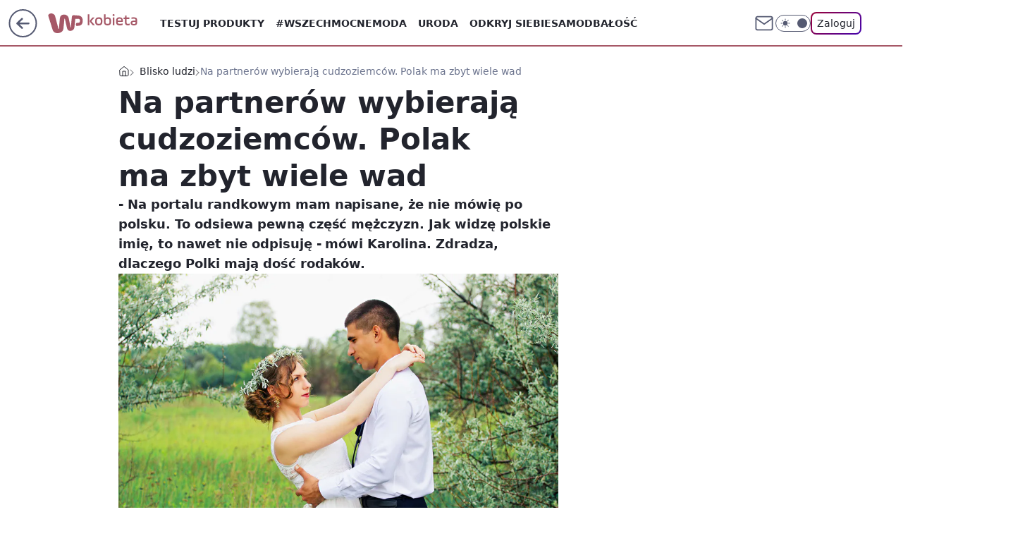

--- FILE ---
content_type: application/javascript
request_url: https://rek.www.wp.pl/gaf.js?rv=2&sn=kobieta&pvid=d9ce97fcc739e87ad235&rekids=234437&tVersion=B&phtml=kobieta.wp.pl%2Fna-partnerow-wybieraja-cudzoziemcow-polak-ma-zbyt-wiele-wad-6351896607725697a&abtest=adtech%7CPRGM-1047%7CA%3Badtech%7CPU-335%7CA%3Badtech%7CPRG-3468%7CB%3Badtech%7CPRGM-1036%7CD%3Badtech%7CFP-76%7CA%3Badtech%7CPRGM-1356%7CA%3Badtech%7CPRGM-1419%7CC%3Badtech%7CPRGM-1589%7CA%3Badtech%7CPRGM-1576%7CA%3Badtech%7CPRGM-1443%7CA%3Badtech%7CPRGM-1465%7CB%3Badtech%7CPRGM-1587%7CD%3Badtech%7CPRGM-1615%7CA%3Badtech%7CPRGM-1215%7CC&PWA_adbd=0&darkmode=0&highLayout=0&layout=wide&navType=navigate&cdl=0&ctype=article&ciab=IAB14&cid=6351896607725697&csystem=ncr&cdate=2019-02-22&ccategory=blisko_ludzi&REKtagi=maz_obcokrajowiec%3Bsekspopolsku&vw=1280&vh=720&p1=0&spin=dwxpdcwa&bcv=2
body_size: 5128
content:
dwxpdcwa({"spin":"dwxpdcwa","bunch":234437,"context":{"dsa":false,"minor":false,"bidRequestId":"8c594848-0d0c-4837-bb97-03f49168b975","maConfig":{"timestamp":"2026-01-22T08:31:40.447Z"},"dfpConfig":{"timestamp":"2026-01-23T12:40:10.018Z"},"sda":[],"targeting":{"client":{},"server":{},"query":{"PWA_adbd":"0","REKtagi":"maz_obcokrajowiec;sekspopolsku","abtest":"adtech|PRGM-1047|A;adtech|PU-335|A;adtech|PRG-3468|B;adtech|PRGM-1036|D;adtech|FP-76|A;adtech|PRGM-1356|A;adtech|PRGM-1419|C;adtech|PRGM-1589|A;adtech|PRGM-1576|A;adtech|PRGM-1443|A;adtech|PRGM-1465|B;adtech|PRGM-1587|D;adtech|PRGM-1615|A;adtech|PRGM-1215|C","bcv":"2","ccategory":"blisko_ludzi","cdate":"2019-02-22","cdl":"0","ciab":"IAB14","cid":"6351896607725697","csystem":"ncr","ctype":"article","darkmode":"0","highLayout":"0","layout":"wide","navType":"navigate","p1":"0","phtml":"kobieta.wp.pl/na-partnerow-wybieraja-cudzoziemcow-polak-ma-zbyt-wiele-wad-6351896607725697a","pvid":"d9ce97fcc739e87ad235","rekids":"234437","rv":"2","sn":"kobieta","spin":"dwxpdcwa","tVersion":"B","vh":"720","vw":"1280"}},"directOnly":0,"geo":{"country":"840","region":"","city":""},"statid":"","mlId":"","rshsd":"17","isRobot":false,"curr":{"EUR":4.205,"USD":3.5831,"CHF":4.5298,"GBP":4.8478},"rv":"2","status":{"advf":2,"ma":2,"ma_ads-bidder":2,"ma_cpv-bidder":2,"ma_high-cpm-bidder":2}},"slots":{"10":{"delivered":"","campaign":null,"dfpConfig":null},"11":{"delivered":"1","campaign":null,"dfpConfig":{"placement":"/89844762/Desktop_Kobieta.wp.pl_x11_art","roshash":"FJMP","ceil":100,"sizes":[[336,280],[640,280],[300,250]],"namedSizes":["fluid"],"div":"div-gpt-ad-x11-art","targeting":{"DFPHASH":"AEHK","emptygaf":"0"},"gfp":"FJMP"}},"12":{"delivered":"1","campaign":null,"dfpConfig":{"placement":"/89844762/Desktop_Kobieta.wp.pl_x12_art","roshash":"FJMP","ceil":100,"sizes":[[336,280],[640,280],[300,250]],"namedSizes":["fluid"],"div":"div-gpt-ad-x12-art","targeting":{"DFPHASH":"AEHK","emptygaf":"0"},"gfp":"FJMP"}},"13":{"delivered":"1","campaign":null,"dfpConfig":{"placement":"/89844762/Desktop_Kobieta.wp.pl_x13_art","roshash":"FJMP","ceil":100,"sizes":[[336,280],[640,280],[300,250]],"namedSizes":["fluid"],"div":"div-gpt-ad-x13-art","targeting":{"DFPHASH":"AEHK","emptygaf":"0"},"gfp":"FJMP"}},"14":{"delivered":"1","campaign":null,"dfpConfig":{"placement":"/89844762/Desktop_Kobieta.wp.pl_x14_art","roshash":"FJMP","ceil":100,"sizes":[[336,280],[640,280],[300,250]],"namedSizes":["fluid"],"div":"div-gpt-ad-x14-art","targeting":{"DFPHASH":"AEHK","emptygaf":"0"},"gfp":"FJMP"}},"15":{"delivered":"1","campaign":null,"dfpConfig":{"placement":"/89844762/Desktop_Kobieta.wp.pl_x15_art","roshash":"FJMP","ceil":100,"sizes":[[728,90],[970,300],[950,90],[980,120],[980,90],[970,150],[970,90],[970,250],[930,180],[950,200],[750,100],[970,66],[750,200],[960,90],[970,100],[750,300],[970,200],[950,300]],"namedSizes":["fluid"],"div":"div-gpt-ad-x15-art","targeting":{"DFPHASH":"AEHK","emptygaf":"0"},"gfp":"FJMP"}},"16":{"delivered":"1","campaign":null,"dfpConfig":{"placement":"/89844762/Desktop_Kobieta.wp.pl_x16","roshash":"FJMP","ceil":100,"sizes":[[728,90],[970,300],[950,90],[980,120],[980,90],[970,150],[970,90],[970,250],[930,180],[950,200],[750,100],[970,66],[750,200],[960,90],[970,100],[750,300],[970,200],[950,300]],"namedSizes":["fluid"],"div":"div-gpt-ad-x16","targeting":{"DFPHASH":"AEHK","emptygaf":"0"},"gfp":"FJMP"}},"17":{"delivered":"1","campaign":null,"dfpConfig":{"placement":"/89844762/Desktop_Kobieta.wp.pl_x17","roshash":"FJMP","ceil":100,"sizes":[[728,90],[970,300],[950,90],[980,120],[980,90],[970,150],[970,90],[970,250],[930,180],[950,200],[750,100],[970,66],[750,200],[960,90],[970,100],[750,300],[970,200],[950,300]],"namedSizes":["fluid"],"div":"div-gpt-ad-x17","targeting":{"DFPHASH":"AEHK","emptygaf":"0"},"gfp":"FJMP"}},"18":{"delivered":"1","campaign":null,"dfpConfig":{"placement":"/89844762/Desktop_Kobieta.wp.pl_x18","roshash":"FJMP","ceil":100,"sizes":[[728,90],[970,300],[950,90],[980,120],[980,90],[970,150],[970,90],[970,250],[930,180],[950,200],[750,100],[970,66],[750,200],[960,90],[970,100],[750,300],[970,200],[950,300]],"namedSizes":["fluid"],"div":"div-gpt-ad-x18","targeting":{"DFPHASH":"AEHK","emptygaf":"0"},"gfp":"FJMP"}},"19":{"delivered":"1","campaign":null,"dfpConfig":{"placement":"/89844762/Desktop_Kobieta.wp.pl_x19","roshash":"FJMP","ceil":100,"sizes":[[728,90],[970,300],[950,90],[980,120],[980,90],[970,150],[970,90],[970,250],[930,180],[950,200],[750,100],[970,66],[750,200],[960,90],[970,100],[750,300],[970,200],[950,300]],"namedSizes":["fluid"],"div":"div-gpt-ad-x19","targeting":{"DFPHASH":"AEHK","emptygaf":"0"},"gfp":"FJMP"}},"2":{"delivered":"1","campaign":{"id":"188278","capping":"PWAck=27120619\u0026PWAclt=792\u0026tpl=1","adm":{"bunch":"234437","creations":[{"cbConfig":{"blur":false,"bottomBar":false,"fullPage":false,"message":"Przekierowanie za {{time}} sekund{{y}}","timeout":15000},"height":600,"pixels":["//gde-default.hit.gemius.pl/_1769273716/redot.gif?id=AurlpqtfLPQooAxj7wsDeNWb7DpBnawS60AjdQWqM6T.z7/fastid=fsjxkechbderpocuyimavtcqankj/stparam=xcjskxjudx/nc=0/gdpr=0/gdpr_consent="],"showLabel":false,"src":"https://mamc.wpcdn.pl/188278/1768219315939/backup_mcd_ruby_choco_latte_1200x600.jpg","trackers":{"click":[""],"cview":["//ma.wp.pl/ma.gif?clid=dca45526c17aa056cf0f889dbba57020\u0026SN=kobieta\u0026pvid=d9ce97fcc739e87ad235\u0026action=cvimp\u0026pg=kobieta.wp.pl\u0026par=iabPageCategories%3D%26is_robot%3D0%26publisherID%3D308%26ip%3DHl7DChEbhbpe-tTPHbBPZRaN-qrJZe1avhkX3kyZ6rY%26slotSizeWxH%3D1200x600%26seatID%3Ddca45526c17aa056cf0f889dbba57020%26org_id%3D25%26hBidPrice%3DFILQTWZ%26ssp%3Dwp.pl%26cur%3DPLN%26geo%3D840%253B%253B%26bidReqID%3D8c594848-0d0c-4837-bb97-03f49168b975%26userID%3D__UNKNOWN_TELL_US__%26rekid%3D234437%26seatFee%3D5jmDNhORdgetnzsAxlcZMrpzjjQLHOD7xOPHjXT0y84%26tpID%3D1402620%26pvid%3Dd9ce97fcc739e87ad235%26hBudgetRate%3DFILQTWZ%26partnerID%3D%26medium%3Ddisplay%26slotID%3D002%26client_id%3D43759%26ttl%3D1769360116%26is_adblock%3D0%26bidderID%3D11%26isDev%3Dfalse%26contentID%3D6351896607725697%26domain%3Dkobieta.wp.pl%26creationID%3D1470141%26order%3D265630%26editedTimestamp%3D1768219234%26iabSiteCategories%3D%26device%3DPERSONAL_COMPUTER%26pricingModel%3Dm47WVSEO5l9NnSxIDmaQ8G9YiLOip4Ew74UUq0CnnCQ%26sn%3Dkobieta%26utility%3D-o_mCZyDVGnddq6MPcJGbEgIPieliEO43GX55ZwAIg40tjwjLlGSs1spGAzHysTx%26platform%3D8%26conversionValue%3D0%26billing%3Dcpv%26bidTimestamp%3D1769273716%26inver%3D2%26targetDomain%3Dmcdonalds.pl%26test%3D0%26workfID%3D188278%26emission%3D3043513%26source%3DTG"],"impression":["//ma.wp.pl/ma.gif?clid=dca45526c17aa056cf0f889dbba57020\u0026SN=kobieta\u0026pvid=d9ce97fcc739e87ad235\u0026action=delivery\u0026pg=kobieta.wp.pl\u0026par=bidReqID%3D8c594848-0d0c-4837-bb97-03f49168b975%26userID%3D__UNKNOWN_TELL_US__%26rekid%3D234437%26seatFee%3D5jmDNhORdgetnzsAxlcZMrpzjjQLHOD7xOPHjXT0y84%26tpID%3D1402620%26pvid%3Dd9ce97fcc739e87ad235%26hBudgetRate%3DFILQTWZ%26partnerID%3D%26medium%3Ddisplay%26slotID%3D002%26client_id%3D43759%26ttl%3D1769360116%26is_adblock%3D0%26bidderID%3D11%26isDev%3Dfalse%26contentID%3D6351896607725697%26domain%3Dkobieta.wp.pl%26creationID%3D1470141%26order%3D265630%26editedTimestamp%3D1768219234%26iabSiteCategories%3D%26device%3DPERSONAL_COMPUTER%26pricingModel%3Dm47WVSEO5l9NnSxIDmaQ8G9YiLOip4Ew74UUq0CnnCQ%26sn%3Dkobieta%26utility%3D-o_mCZyDVGnddq6MPcJGbEgIPieliEO43GX55ZwAIg40tjwjLlGSs1spGAzHysTx%26platform%3D8%26conversionValue%3D0%26billing%3Dcpv%26bidTimestamp%3D1769273716%26inver%3D2%26targetDomain%3Dmcdonalds.pl%26test%3D0%26workfID%3D188278%26emission%3D3043513%26source%3DTG%26iabPageCategories%3D%26is_robot%3D0%26publisherID%3D308%26ip%3DHl7DChEbhbpe-tTPHbBPZRaN-qrJZe1avhkX3kyZ6rY%26slotSizeWxH%3D1200x600%26seatID%3Ddca45526c17aa056cf0f889dbba57020%26org_id%3D25%26hBidPrice%3DFILQTWZ%26ssp%3Dwp.pl%26cur%3DPLN%26geo%3D840%253B%253B"],"view":["//ma.wp.pl/ma.gif?clid=dca45526c17aa056cf0f889dbba57020\u0026SN=kobieta\u0026pvid=d9ce97fcc739e87ad235\u0026action=view\u0026pg=kobieta.wp.pl\u0026par=medium%3Ddisplay%26slotID%3D002%26client_id%3D43759%26ttl%3D1769360116%26is_adblock%3D0%26bidderID%3D11%26isDev%3Dfalse%26contentID%3D6351896607725697%26domain%3Dkobieta.wp.pl%26creationID%3D1470141%26order%3D265630%26editedTimestamp%3D1768219234%26iabSiteCategories%3D%26device%3DPERSONAL_COMPUTER%26pricingModel%3Dm47WVSEO5l9NnSxIDmaQ8G9YiLOip4Ew74UUq0CnnCQ%26sn%3Dkobieta%26utility%3D-o_mCZyDVGnddq6MPcJGbEgIPieliEO43GX55ZwAIg40tjwjLlGSs1spGAzHysTx%26platform%3D8%26conversionValue%3D0%26billing%3Dcpv%26bidTimestamp%3D1769273716%26inver%3D2%26targetDomain%3Dmcdonalds.pl%26test%3D0%26workfID%3D188278%26emission%3D3043513%26source%3DTG%26iabPageCategories%3D%26is_robot%3D0%26publisherID%3D308%26ip%3DHl7DChEbhbpe-tTPHbBPZRaN-qrJZe1avhkX3kyZ6rY%26slotSizeWxH%3D1200x600%26seatID%3Ddca45526c17aa056cf0f889dbba57020%26org_id%3D25%26hBidPrice%3DFILQTWZ%26ssp%3Dwp.pl%26cur%3DPLN%26geo%3D840%253B%253B%26bidReqID%3D8c594848-0d0c-4837-bb97-03f49168b975%26userID%3D__UNKNOWN_TELL_US__%26rekid%3D234437%26seatFee%3D5jmDNhORdgetnzsAxlcZMrpzjjQLHOD7xOPHjXT0y84%26tpID%3D1402620%26pvid%3Dd9ce97fcc739e87ad235%26hBudgetRate%3DFILQTWZ%26partnerID%3D"]},"transparentPlaceholder":false,"type":"image","url":"https://gde-default.hit.gemius.pl/lshitredir/id=AurlpqtfLPQooAxj7wsDeNWb7DpBnawS60AjdQWqM6T.z7/fastid=jtkvsjgljofzfpdtsvypmawiynnr/stparam=rehpbsnndr/nc=0/gdpr=0/gdpr_consent=/url=https://links.mcdonaldsapps.com/CKlgPh?utm_campaign=McDonalds_McCafe_260114_260324_McCafe%20Special%20Autumn%20%26%20Winter%202026\u0026utm_source=CommercialBreak\u0026utm_medium=%2FDISPLAY%2FWP%2FWP.WP_CommercialBreak__CPM_Display_aTAGdcGL_","width":1200}],"redir":"https://ma.wp.pl/redirma?SN=kobieta\u0026pvid=d9ce97fcc739e87ad235\u0026par=device%3DPERSONAL_COMPUTER%26emission%3D3043513%26hBidPrice%3DFILQTWZ%26pvid%3Dd9ce97fcc739e87ad235%26client_id%3D43759%26slotSizeWxH%3D1200x600%26geo%3D840%253B%253B%26bidReqID%3D8c594848-0d0c-4837-bb97-03f49168b975%26userID%3D__UNKNOWN_TELL_US__%26bidderID%3D11%26sn%3Dkobieta%26source%3DTG%26ip%3DHl7DChEbhbpe-tTPHbBPZRaN-qrJZe1avhkX3kyZ6rY%26org_id%3D25%26rekid%3D234437%26ttl%3D1769360116%26domain%3Dkobieta.wp.pl%26order%3D265630%26platform%3D8%26seatFee%3D5jmDNhORdgetnzsAxlcZMrpzjjQLHOD7xOPHjXT0y84%26slotID%3D002%26iabSiteCategories%3D%26test%3D0%26iabPageCategories%3D%26publisherID%3D308%26isDev%3Dfalse%26editedTimestamp%3D1768219234%26utility%3D-o_mCZyDVGnddq6MPcJGbEgIPieliEO43GX55ZwAIg40tjwjLlGSs1spGAzHysTx%26conversionValue%3D0%26billing%3Dcpv%26workfID%3D188278%26seatID%3Ddca45526c17aa056cf0f889dbba57020%26partnerID%3D%26pricingModel%3Dm47WVSEO5l9NnSxIDmaQ8G9YiLOip4Ew74UUq0CnnCQ%26targetDomain%3Dmcdonalds.pl%26is_robot%3D0%26cur%3DPLN%26is_adblock%3D0%26bidTimestamp%3D1769273716%26inver%3D2%26ssp%3Dwp.pl%26tpID%3D1402620%26hBudgetRate%3DFILQTWZ%26medium%3Ddisplay%26contentID%3D6351896607725697%26creationID%3D1470141\u0026url=","slot":"2"},"creative":{"Id":"1470141","provider":"ma_cpv-bidder","roshash":"HKNQ","height":600,"width":1200,"touchpointId":"1402620","source":{"bidder":"cpv-bidder"}},"sellingModel":{"model":"CPM_INT"}},"dfpConfig":{"placement":"/89844762/Desktop_Kobieta.wp.pl_x02","roshash":"HKNQ","ceil":100,"sizes":[[970,300],[970,600],[750,300],[950,300],[980,600],[1920,870],[1200,600],[750,400],[960,640]],"namedSizes":["fluid"],"div":"div-gpt-ad-x02","targeting":{"DFPHASH":"CFIL","emptygaf":"0"},"gfp":"GORU"}},"24":{"delivered":"","campaign":null,"dfpConfig":null},"25":{"delivered":"1","campaign":null,"dfpConfig":{"placement":"/89844762/Desktop_Kobieta.wp.pl_x25_art","roshash":"FJMP","ceil":100,"sizes":[[336,280],[300,250]],"namedSizes":["fluid"],"div":"div-gpt-ad-x25-art","targeting":{"DFPHASH":"AEHK","emptygaf":"0"},"gfp":"FJMP"}},"27":{"delivered":"1","campaign":null,"dfpConfig":{"placement":"/89844762/Desktop_Kobieta.wp.pl_x27_art","roshash":"FJMP","ceil":100,"sizes":[[160,600]],"namedSizes":["fluid"],"div":"div-gpt-ad-x27-art","targeting":{"DFPHASH":"AEHK","emptygaf":"0"},"gfp":"FJMP"}},"28":{"delivered":"","campaign":null,"dfpConfig":null},"29":{"delivered":"","campaign":null,"dfpConfig":null},"3":{"delivered":"1","campaign":null,"dfpConfig":{"placement":"/89844762/Desktop_Kobieta.wp.pl_x03_art","roshash":"FJMP","ceil":100,"sizes":[[728,90],[970,300],[950,90],[980,120],[980,90],[970,150],[970,90],[970,250],[930,180],[950,200],[750,100],[970,66],[750,200],[960,90],[970,100],[750,300],[970,200],[950,300]],"namedSizes":["fluid"],"div":"div-gpt-ad-x03-art","targeting":{"DFPHASH":"AEHK","emptygaf":"0"},"gfp":"FJMP"}},"32":{"delivered":"1","campaign":null,"dfpConfig":{"placement":"/89844762/Desktop_Kobieta.wp.pl_x32_art","roshash":"FJMP","ceil":100,"sizes":[[336,280],[640,280],[300,250]],"namedSizes":["fluid"],"div":"div-gpt-ad-x32-art","targeting":{"DFPHASH":"AEHK","emptygaf":"0"},"gfp":"FJMP"}},"33":{"delivered":"1","campaign":null,"dfpConfig":{"placement":"/89844762/Desktop_Kobieta.wp.pl_x33_art","roshash":"FJMP","ceil":100,"sizes":[[336,280],[640,280],[300,250]],"namedSizes":["fluid"],"div":"div-gpt-ad-x33-art","targeting":{"DFPHASH":"AEHK","emptygaf":"0"},"gfp":"FJMP"}},"34":{"delivered":"1","campaign":null,"dfpConfig":{"placement":"/89844762/Desktop_Kobieta.wp.pl_x34","roshash":"FJMP","ceil":100,"sizes":[[300,250]],"namedSizes":["fluid"],"div":"div-gpt-ad-x34","targeting":{"DFPHASH":"AEHK","emptygaf":"0"},"gfp":"FJMP"}},"35":{"delivered":"1","campaign":null,"dfpConfig":{"placement":"/89844762/Desktop_Kobieta.wp.pl_x35_art","roshash":"FJMP","ceil":100,"sizes":[[300,600],[300,250]],"namedSizes":["fluid"],"div":"div-gpt-ad-x35-art","targeting":{"DFPHASH":"AEHK","emptygaf":"0"},"gfp":"FJMP"}},"36":{"delivered":"1","campaign":null,"dfpConfig":{"placement":"/89844762/Desktop_Kobieta.wp.pl_x36_art","roshash":"FJMP","ceil":100,"sizes":[[300,600],[300,250]],"namedSizes":["fluid"],"div":"div-gpt-ad-x36-art","targeting":{"DFPHASH":"AEHK","emptygaf":"0"},"gfp":"FJMP"}},"37":{"delivered":"1","campaign":null,"dfpConfig":{"placement":"/89844762/Desktop_Kobieta.wp.pl_x37_art","roshash":"FJMP","ceil":100,"sizes":[[300,600],[300,250]],"namedSizes":["fluid"],"div":"div-gpt-ad-x37-art","targeting":{"DFPHASH":"AEHK","emptygaf":"0"},"gfp":"FJMP"}},"40":{"delivered":"1","campaign":null,"dfpConfig":{"placement":"/89844762/Desktop_Kobieta.wp.pl_x40","roshash":"FKNQ","ceil":100,"sizes":[[300,250]],"namedSizes":["fluid"],"div":"div-gpt-ad-x40","targeting":{"DFPHASH":"AFIL","emptygaf":"0"},"gfp":"FKNQ"}},"5":{"delivered":"1","campaign":null,"dfpConfig":{"placement":"/89844762/Desktop_Kobieta.wp.pl_x05_art","roshash":"FJMP","ceil":100,"sizes":[[336,280],[640,280],[300,250]],"namedSizes":["fluid"],"div":"div-gpt-ad-x05-art","targeting":{"DFPHASH":"AEHK","emptygaf":"0"},"gfp":"FJMP"}},"50":{"delivered":"1","campaign":null,"dfpConfig":{"placement":"/89844762/Desktop_Kobieta.wp.pl_x50_art","roshash":"FJMP","ceil":100,"sizes":[[728,90],[970,300],[950,90],[980,120],[980,90],[970,150],[970,90],[970,250],[930,180],[950,200],[750,100],[970,66],[750,200],[960,90],[970,100],[750,300],[970,200],[950,300]],"namedSizes":["fluid"],"div":"div-gpt-ad-x50-art","targeting":{"DFPHASH":"AEHK","emptygaf":"0"},"gfp":"FJMP"}},"52":{"delivered":"1","campaign":null,"dfpConfig":{"placement":"/89844762/Desktop_Kobieta.wp.pl_x52_art","roshash":"FJMP","ceil":100,"sizes":[[300,250]],"namedSizes":["fluid"],"div":"div-gpt-ad-x52-art","targeting":{"DFPHASH":"AEHK","emptygaf":"0"},"gfp":"FJMP"}},"529":{"delivered":"1","campaign":null,"dfpConfig":{"placement":"/89844762/Desktop_Kobieta.wp.pl_x529","roshash":"FJMP","ceil":100,"sizes":[[300,250]],"namedSizes":["fluid"],"div":"div-gpt-ad-x529","targeting":{"DFPHASH":"AEHK","emptygaf":"0"},"gfp":"FJMP"}},"53":{"delivered":"1","campaign":null,"dfpConfig":{"placement":"/89844762/Desktop_Kobieta.wp.pl_x53_art","roshash":"FJMP","ceil":100,"sizes":[[728,90],[970,300],[950,90],[980,120],[980,90],[970,150],[970,600],[970,90],[970,250],[930,180],[950,200],[750,100],[970,66],[750,200],[960,90],[970,100],[750,300],[970,200],[940,600]],"namedSizes":["fluid"],"div":"div-gpt-ad-x53-art","targeting":{"DFPHASH":"AEHK","emptygaf":"0"},"gfp":"FJMP"}},"531":{"delivered":"1","campaign":null,"dfpConfig":{"placement":"/89844762/Desktop_Kobieta.wp.pl_x531","roshash":"FJMP","ceil":100,"sizes":[[300,250]],"namedSizes":["fluid"],"div":"div-gpt-ad-x531","targeting":{"DFPHASH":"AEHK","emptygaf":"0"},"gfp":"FJMP"}},"541":{"delivered":"1","campaign":null,"dfpConfig":{"placement":"/89844762/Desktop_Kobieta.wp.pl_x541_art","roshash":"FJMP","ceil":100,"sizes":[[300,600],[300,250]],"namedSizes":["fluid"],"div":"div-gpt-ad-x541-art","targeting":{"DFPHASH":"AEHK","emptygaf":"0"},"gfp":"FJMP"}},"59":{"delivered":"1","campaign":null,"dfpConfig":{"placement":"/89844762/Desktop_Kobieta.wp.pl_x59_art","roshash":"FJMP","ceil":100,"sizes":[[300,600],[300,250]],"namedSizes":["fluid"],"div":"div-gpt-ad-x59-art","targeting":{"DFPHASH":"AEHK","emptygaf":"0"},"gfp":"FJMP"}},"6":{"delivered":"","campaign":null,"dfpConfig":null},"61":{"delivered":"1","campaign":null,"dfpConfig":{"placement":"/89844762/Desktop_Kobieta.wp.pl_x61_art","roshash":"FJMP","ceil":100,"sizes":[[336,280],[640,280],[300,250]],"namedSizes":["fluid"],"div":"div-gpt-ad-x61-art","targeting":{"DFPHASH":"AEHK","emptygaf":"0"},"gfp":"FJMP"}},"62":{"delivered":"","campaign":null,"dfpConfig":null},"67":{"delivered":"1","campaign":null,"dfpConfig":{"placement":"/89844762/Desktop_Kobieta.wp.pl_x67_art","roshash":"FIOR","ceil":100,"sizes":[[300,50]],"namedSizes":["fluid"],"div":"div-gpt-ad-x67-art","targeting":{"DFPHASH":"ADJM","emptygaf":"0"},"gfp":"FIOR"}},"7":{"delivered":"","campaign":null,"dfpConfig":null},"70":{"delivered":"1","campaign":null,"dfpConfig":{"placement":"/89844762/Desktop_Kobieta.wp.pl_x70_art","roshash":"FJMP","ceil":100,"sizes":[[728,90],[970,300],[950,90],[980,120],[980,90],[970,150],[970,90],[970,250],[930,180],[950,200],[750,100],[970,66],[750,200],[960,90],[970,100],[750,300],[970,200],[950,300]],"namedSizes":["fluid"],"div":"div-gpt-ad-x70-art","targeting":{"DFPHASH":"AEHK","emptygaf":"0"},"gfp":"FJMP"}},"716":{"delivered":"","campaign":null,"dfpConfig":null},"717":{"delivered":"","campaign":null,"dfpConfig":null},"72":{"delivered":"1","campaign":null,"dfpConfig":{"placement":"/89844762/Desktop_Kobieta.wp.pl_x72_art","roshash":"FJMP","ceil":100,"sizes":[[300,250]],"namedSizes":["fluid"],"div":"div-gpt-ad-x72-art","targeting":{"DFPHASH":"AEHK","emptygaf":"0"},"gfp":"FJMP"}},"79":{"delivered":"1","campaign":null,"dfpConfig":{"placement":"/89844762/Desktop_Kobieta.wp.pl_x79_art","roshash":"FJMP","ceil":100,"sizes":[[300,600],[300,250]],"namedSizes":["fluid"],"div":"div-gpt-ad-x79-art","targeting":{"DFPHASH":"AEHK","emptygaf":"0"},"gfp":"FJMP"}},"8":{"delivered":"","campaign":null,"dfpConfig":null},"80":{"delivered":"1","campaign":null,"dfpConfig":{"placement":"/89844762/Desktop_Kobieta.wp.pl_x80_art","roshash":"FIQT","ceil":100,"sizes":[[1,1]],"namedSizes":["fluid"],"div":"div-gpt-ad-x80-art","isNative":1,"targeting":{"DFPHASH":"ADLO","emptygaf":"0"},"gfp":"FIQT"}},"800":{"delivered":"","campaign":null,"dfpConfig":null},"81":{"delivered":"1","campaign":null,"dfpConfig":{"placement":"/89844762/Desktop_Kobieta.wp.pl_x81_art","roshash":"FIQT","ceil":100,"sizes":[[1,1]],"namedSizes":["fluid"],"div":"div-gpt-ad-x81-art","isNative":1,"targeting":{"DFPHASH":"ADLO","emptygaf":"0"},"gfp":"FIQT"}},"810":{"delivered":"","campaign":null,"dfpConfig":null},"811":{"delivered":"","campaign":null,"dfpConfig":null},"812":{"delivered":"","campaign":null,"dfpConfig":null},"813":{"delivered":"","campaign":null,"dfpConfig":null},"814":{"delivered":"","campaign":null,"dfpConfig":null},"815":{"delivered":"","campaign":null,"dfpConfig":null},"816":{"delivered":"","campaign":null,"dfpConfig":null},"817":{"delivered":"","campaign":null,"dfpConfig":null},"82":{"delivered":"1","campaign":null,"dfpConfig":{"placement":"/89844762/Desktop_Kobieta.wp.pl_x82_art","roshash":"FIQT","ceil":100,"sizes":[[1,1]],"namedSizes":["fluid"],"div":"div-gpt-ad-x82-art","isNative":1,"targeting":{"DFPHASH":"ADLO","emptygaf":"0"},"gfp":"FIQT"}},"826":{"delivered":"","campaign":null,"dfpConfig":null},"827":{"delivered":"","campaign":null,"dfpConfig":null},"828":{"delivered":"","campaign":null,"dfpConfig":null},"83":{"delivered":"1","campaign":null,"dfpConfig":{"placement":"/89844762/Desktop_Kobieta.wp.pl_x83_art","roshash":"FIQT","ceil":100,"sizes":[[1,1]],"namedSizes":["fluid"],"div":"div-gpt-ad-x83-art","isNative":1,"targeting":{"DFPHASH":"ADLO","emptygaf":"0"},"gfp":"FIQT"}},"840":{"delivered":"","campaign":null,"dfpConfig":null},"841":{"delivered":"","campaign":null,"dfpConfig":null},"842":{"delivered":"","campaign":null,"dfpConfig":null},"843":{"delivered":"","campaign":null,"dfpConfig":null},"89":{"delivered":"","campaign":null,"dfpConfig":null},"90":{"delivered":"1","campaign":null,"dfpConfig":{"placement":"/89844762/Desktop_Kobieta.wp.pl_x90_art","roshash":"FJMP","ceil":100,"sizes":[[728,90],[970,300],[950,90],[980,120],[980,90],[970,150],[970,90],[970,250],[930,180],[950,200],[750,100],[970,66],[750,200],[960,90],[970,100],[750,300],[970,200],[950,300]],"namedSizes":["fluid"],"div":"div-gpt-ad-x90-art","targeting":{"DFPHASH":"AEHK","emptygaf":"0"},"gfp":"FJMP"}},"92":{"delivered":"1","campaign":null,"dfpConfig":{"placement":"/89844762/Desktop_Kobieta.wp.pl_x92_art","roshash":"FJMP","ceil":100,"sizes":[[300,250]],"namedSizes":["fluid"],"div":"div-gpt-ad-x92-art","targeting":{"DFPHASH":"AEHK","emptygaf":"0"},"gfp":"FJMP"}},"93":{"delivered":"1","campaign":null,"dfpConfig":{"placement":"/89844762/Desktop_Kobieta.wp.pl_x93_art","roshash":"FJMP","ceil":100,"sizes":[[300,600],[300,250]],"namedSizes":["fluid"],"div":"div-gpt-ad-x93-art","targeting":{"DFPHASH":"AEHK","emptygaf":"0"},"gfp":"FJMP"}},"94":{"delivered":"1","campaign":null,"dfpConfig":{"placement":"/89844762/Desktop_Kobieta.wp.pl_x94_art","roshash":"FJMP","ceil":100,"sizes":[[300,600],[300,250]],"namedSizes":["fluid"],"div":"div-gpt-ad-x94-art","targeting":{"DFPHASH":"AEHK","emptygaf":"0"},"gfp":"FJMP"}},"95":{"lazy":1,"delivered":"1","campaign":{"id":"188982","capping":"PWAck=27120769\u0026PWAclt=720","adm":{"bunch":"234437","creations":[{"mod":"surveyNative","modConfig":{"accentColorAsPrimary":false,"border":"1px solid grey","footnote":"Wyniki ankiet pomagają nam ulepszać nasze produkty i produkty naszych Zaufanych Partnerów. Administratorem danych jest Wirtualna Polska Media S.A. Szczegółowe informacje na temat przetwarzania danych osobowych opisane są w \u003ca target=\"_blank\" href=\"https://holding.wp.pl/poufnosc\"\u003epolityce prywatności\u003c/a\u003e.","insideSlot":true,"maxWidth":300,"pages":[{"accentColorAsPrimary":false,"questions":[{"answers":[{"answerID":"yes","isOpen":false,"text":"tak"},{"answerID":"no","isOpen":false,"text":"nie"},{"answerID":"dontKnow","isOpen":false,"text":"nie wiem"}],"answersHorizontal":false,"confirmation":false,"questionID":"didYouSeeMailAd","required":true,"text":"Czy widziałeś(-aś) ostatnio reklamę Poczty WP?","type":"radio"}],"topImage":"https://pocztanh.wpcdn.pl/pocztanh/login/7.30.0/svg/wp/poczta-logo.svg"}],"popup":{"blendVisible":false,"position":"br"},"summary":[{"key":"Title","value":"Dziękujemy za odpowiedź!"},{"key":"Paragraph","value":"Twoja opinia jest dla nas ważna."}]},"showLabel":true,"trackers":{"click":[""],"cview":["//ma.wp.pl/ma.gif?clid=0d75fec0bdabe60e0af571ed047f75a2\u0026SN=kobieta\u0026pvid=d9ce97fcc739e87ad235\u0026action=cvimp\u0026pg=kobieta.wp.pl\u0026par=rekid%3D234437%26bidTimestamp%3D1769273716%26isDev%3Dfalse%26conversionValue%3D0%26pricingModel%3DnZLf6Q9BGC8xuuOkFvhLhwyDPts_65-XnkpmQ7D4FpE%26iabSiteCategories%3D%26pvid%3Dd9ce97fcc739e87ad235%26inver%3D2%26slotID%3D095%26test%3D0%26source%3DTG%26ttl%3D1769360116%26contentID%3D6351896607725697%26device%3DPERSONAL_COMPUTER%26publisherID%3D308%26targetDomain%3Dwp.pl%26is_robot%3D0%26sn%3Dkobieta%26hBudgetRate%3DFILORUX%26utility%3D8BKnUkI1PGVFkcA7eX55got-HchE2wlPH6Lf7_hkv4jgdtMmHnAHPceYsm1QKcsA%26medium%3Ddisplay%26platform%3D8%26ssp%3Dwp.pl%26bidReqID%3D8c594848-0d0c-4837-bb97-03f49168b975%26ip%3Dfr9xLevT-kU8JisxeH-jhasV2cOeXPnWAo7UoRC90ns%26workfID%3D188982%26tpID%3D1405936%26domain%3Dkobieta.wp.pl%26seatFee%3DdEKAHQMHQQ8VMBwJachyfdQNw2V08yaAFbVni92Tllc%26client_id%3D38851%26org_id%3D25%26editedTimestamp%3D1769007383%26is_adblock%3D0%26geo%3D840%253B%253B%26bidderID%3D11%26userID%3D__UNKNOWN_TELL_US__%26cur%3DPLN%26seatID%3D0d75fec0bdabe60e0af571ed047f75a2%26emission%3D3046324%26iabPageCategories%3D%26slotSizeWxH%3D-1x-1%26creationID%3D1477210%26billing%3Dcpv%26order%3D202648%26hBidPrice%3DFILORUX%26partnerID%3D"],"impression":["//ma.wp.pl/ma.gif?clid=0d75fec0bdabe60e0af571ed047f75a2\u0026SN=kobieta\u0026pvid=d9ce97fcc739e87ad235\u0026action=delivery\u0026pg=kobieta.wp.pl\u0026par=ttl%3D1769360116%26contentID%3D6351896607725697%26device%3DPERSONAL_COMPUTER%26publisherID%3D308%26targetDomain%3Dwp.pl%26is_robot%3D0%26sn%3Dkobieta%26hBudgetRate%3DFILORUX%26utility%3D8BKnUkI1PGVFkcA7eX55got-HchE2wlPH6Lf7_hkv4jgdtMmHnAHPceYsm1QKcsA%26medium%3Ddisplay%26platform%3D8%26ssp%3Dwp.pl%26bidReqID%3D8c594848-0d0c-4837-bb97-03f49168b975%26ip%3Dfr9xLevT-kU8JisxeH-jhasV2cOeXPnWAo7UoRC90ns%26workfID%3D188982%26tpID%3D1405936%26domain%3Dkobieta.wp.pl%26seatFee%3DdEKAHQMHQQ8VMBwJachyfdQNw2V08yaAFbVni92Tllc%26client_id%3D38851%26org_id%3D25%26editedTimestamp%3D1769007383%26is_adblock%3D0%26geo%3D840%253B%253B%26bidderID%3D11%26userID%3D__UNKNOWN_TELL_US__%26cur%3DPLN%26seatID%3D0d75fec0bdabe60e0af571ed047f75a2%26emission%3D3046324%26iabPageCategories%3D%26slotSizeWxH%3D-1x-1%26creationID%3D1477210%26billing%3Dcpv%26order%3D202648%26hBidPrice%3DFILORUX%26partnerID%3D%26rekid%3D234437%26bidTimestamp%3D1769273716%26isDev%3Dfalse%26conversionValue%3D0%26pricingModel%3DnZLf6Q9BGC8xuuOkFvhLhwyDPts_65-XnkpmQ7D4FpE%26iabSiteCategories%3D%26pvid%3Dd9ce97fcc739e87ad235%26inver%3D2%26slotID%3D095%26test%3D0%26source%3DTG"],"view":["//ma.wp.pl/ma.gif?clid=0d75fec0bdabe60e0af571ed047f75a2\u0026SN=kobieta\u0026pvid=d9ce97fcc739e87ad235\u0026action=view\u0026pg=kobieta.wp.pl\u0026par=ssp%3Dwp.pl%26bidReqID%3D8c594848-0d0c-4837-bb97-03f49168b975%26ip%3Dfr9xLevT-kU8JisxeH-jhasV2cOeXPnWAo7UoRC90ns%26workfID%3D188982%26tpID%3D1405936%26domain%3Dkobieta.wp.pl%26seatFee%3DdEKAHQMHQQ8VMBwJachyfdQNw2V08yaAFbVni92Tllc%26client_id%3D38851%26org_id%3D25%26editedTimestamp%3D1769007383%26is_adblock%3D0%26geo%3D840%253B%253B%26bidderID%3D11%26userID%3D__UNKNOWN_TELL_US__%26cur%3DPLN%26seatID%3D0d75fec0bdabe60e0af571ed047f75a2%26emission%3D3046324%26iabPageCategories%3D%26slotSizeWxH%3D-1x-1%26creationID%3D1477210%26billing%3Dcpv%26order%3D202648%26hBidPrice%3DFILORUX%26partnerID%3D%26rekid%3D234437%26bidTimestamp%3D1769273716%26isDev%3Dfalse%26conversionValue%3D0%26pricingModel%3DnZLf6Q9BGC8xuuOkFvhLhwyDPts_65-XnkpmQ7D4FpE%26iabSiteCategories%3D%26pvid%3Dd9ce97fcc739e87ad235%26inver%3D2%26slotID%3D095%26test%3D0%26source%3DTG%26ttl%3D1769360116%26contentID%3D6351896607725697%26device%3DPERSONAL_COMPUTER%26publisherID%3D308%26targetDomain%3Dwp.pl%26is_robot%3D0%26sn%3Dkobieta%26hBudgetRate%3DFILORUX%26utility%3D8BKnUkI1PGVFkcA7eX55got-HchE2wlPH6Lf7_hkv4jgdtMmHnAHPceYsm1QKcsA%26medium%3Ddisplay%26platform%3D8"]},"type":"mod"}],"redir":"https://ma.wp.pl/redirma?SN=kobieta\u0026pvid=d9ce97fcc739e87ad235\u0026par=domain%3Dkobieta.wp.pl%26org_id%3D25%26inver%3D2%26slotID%3D095%26test%3D0%26ttl%3D1769360116%26publisherID%3D308%26targetDomain%3Dwp.pl%26utility%3D8BKnUkI1PGVFkcA7eX55got-HchE2wlPH6Lf7_hkv4jgdtMmHnAHPceYsm1QKcsA%26userID%3D__UNKNOWN_TELL_US__%26emission%3D3046324%26order%3D202648%26hBidPrice%3DFILORUX%26iabSiteCategories%3D%26device%3DPERSONAL_COMPUTER%26geo%3D840%253B%253B%26slotSizeWxH%3D-1x-1%26partnerID%3D%26rekid%3D234437%26bidTimestamp%3D1769273716%26conversionValue%3D0%26pricingModel%3DnZLf6Q9BGC8xuuOkFvhLhwyDPts_65-XnkpmQ7D4FpE%26sn%3Dkobieta%26hBudgetRate%3DFILORUX%26workfID%3D188982%26client_id%3D38851%26billing%3Dcpv%26is_robot%3D0%26medium%3Ddisplay%26editedTimestamp%3D1769007383%26bidReqID%3D8c594848-0d0c-4837-bb97-03f49168b975%26seatFee%3DdEKAHQMHQQ8VMBwJachyfdQNw2V08yaAFbVni92Tllc%26cur%3DPLN%26creationID%3D1477210%26isDev%3Dfalse%26pvid%3Dd9ce97fcc739e87ad235%26source%3DTG%26seatID%3D0d75fec0bdabe60e0af571ed047f75a2%26contentID%3D6351896607725697%26iabPageCategories%3D%26is_adblock%3D0%26bidderID%3D11%26platform%3D8%26ssp%3Dwp.pl%26ip%3Dfr9xLevT-kU8JisxeH-jhasV2cOeXPnWAo7UoRC90ns%26tpID%3D1405936\u0026url=","slot":"95"},"creative":{"Id":"1477210","provider":"ma_cpv-bidder","roshash":"FILO","height":-1,"width":-1,"touchpointId":"1405936","source":{"bidder":"cpv-bidder"}},"sellingModel":{"model":"CPV_INT"}},"dfpConfig":{"placement":"/89844762/Desktop_Kobieta.wp.pl_x95_art","roshash":"FJMP","ceil":100,"sizes":[[300,600],[300,250]],"namedSizes":["fluid"],"div":"div-gpt-ad-x95-art","targeting":{"DFPHASH":"AEHK","emptygaf":"0"},"gfp":"FJMP"}},"99":{"delivered":"1","campaign":null,"dfpConfig":{"placement":"/89844762/Desktop_Kobieta.wp.pl_x99_art","roshash":"FJMP","ceil":100,"sizes":[[300,600],[300,250]],"namedSizes":["fluid"],"div":"div-gpt-ad-x99-art","targeting":{"DFPHASH":"AEHK","emptygaf":"0"},"gfp":"FJMP"}}},"bdd":{}});